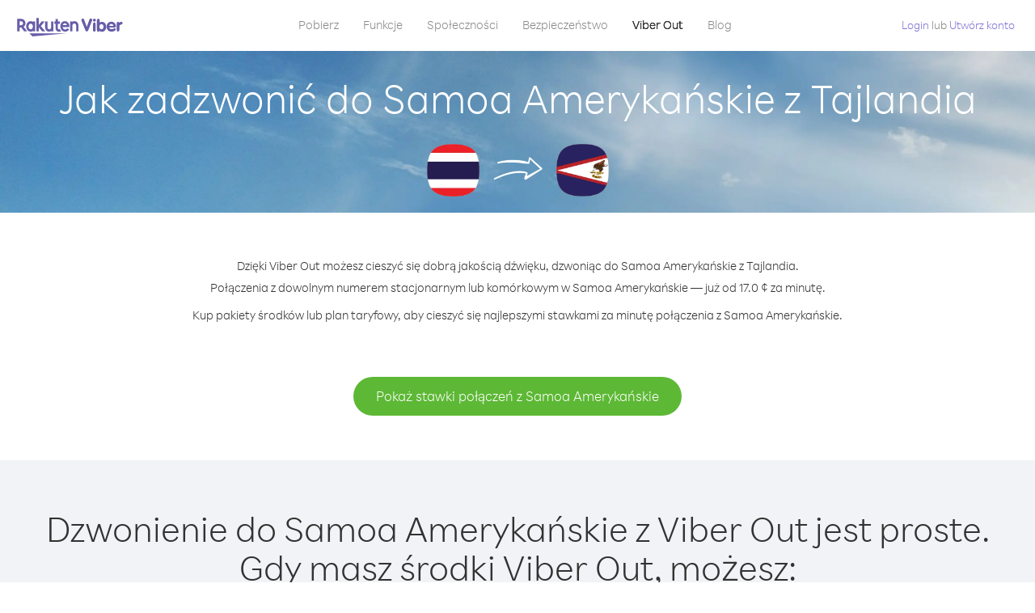

--- FILE ---
content_type: text/html; charset=UTF-8
request_url: https://account.viber.com/pl/how-to-call-american-samoa?from=thailand
body_size: 2342
content:
<!DOCTYPE html>
<html lang="pl">
    <head>
        <title>Jak zadzwonić do kraju Samoa Amerykańskie z kraju Tajlandia | Viber Out</title>
        <meta name="keywords" content="Aplikacja do prowadzenia rozmów, niskie stawki, tanie połączenia, dzwoń za granicę, połączenia międzynarodowe" />
        <meta name="description" content="Dowiedz się, jak zadzwonić do kraju Samoa Amerykańskie z kraju Tajlandia, korzystając z Viber. Dzwoń do znajomych lub rodziny na numery stacjonarne i komórkowe za pośrednictwem Viber. Zarejestruj się już dziś na Viber.com" />
        <meta http-equiv="Content-Type" content="text/html; charset=UTF-8" />
        <meta name="viewport" content="width=device-width, initial-scale=1, minimum-scale=1, maximum-scale=1, user-scalable=no" />
        <meta name="format-detection" content="telephone=no" />
        <meta name="msapplication-tap-highlight" content="no" />
        <link rel="icon" type="image/x-icon" href="/favicon.ico">
        <link rel="apple-touch-icon" href="/img/apple-touch-icon/touch-icon-iphone.png" />
        <link rel="apple-touch-icon" sizes="72x72" href="/img/apple-touch-icon/touch-icon-ipad.png" />
        <link rel="apple-touch-icon" sizes="114x114" href="/img/apple-touch-icon/touch-icon-iphone-retina.png" />
        <link rel="apple-touch-icon" sizes="144x144" href="/img/apple-touch-icon/touch-icon-ipad-retina.png" />
            <meta property="og:title" content="Jak zadzwonić do kraju Samoa Amerykańskie z kraju Tajlandia | Viber Out" />
    <meta property="og:description" content="Dowiedz się, jak zadzwonić do kraju Samoa Amerykańskie z kraju Tajlandia, korzystając z Viber. Dzwoń do znajomych lub rodziny na numery stacjonarne i komórkowe za pośrednictwem Viber. Zarejestruj się już dziś na Viber.com" />
    <meta property="og:url" content="https://account.viber.com/how-to-call-american-samoa?from=thailand" />
    <meta property="og:image" content="https://account.viber.com/img/splash.jpg" />

    <link rel="alternate" href="https://account.viber.com/how-to-call-american-samoa?from=thailand" hreflang="x-default" />
<link rel="alternate" href="https://account.viber.com/ar/how-to-call-american-samoa?from=thailand" hreflang="ar" />
<link rel="alternate" href="https://account.viber.com/en/how-to-call-american-samoa?from=thailand" hreflang="en" />
<link rel="alternate" href="https://account.viber.com/ja/how-to-call-american-samoa?from=thailand" hreflang="ja" />
<link rel="alternate" href="https://account.viber.com/es/how-to-call-american-samoa?from=thailand" hreflang="es" />
<link rel="alternate" href="https://account.viber.com/it/how-to-call-american-samoa?from=thailand" hreflang="it" />
<link rel="alternate" href="https://account.viber.com/zh/how-to-call-american-samoa?from=thailand" hreflang="zh" />
<link rel="alternate" href="https://account.viber.com/fr/how-to-call-american-samoa?from=thailand" hreflang="fr" />
<link rel="alternate" href="https://account.viber.com/de/how-to-call-american-samoa?from=thailand" hreflang="de" />
<link rel="alternate" href="https://account.viber.com/hu/how-to-call-american-samoa?from=thailand" hreflang="hu" />
<link rel="alternate" href="https://account.viber.com/pt/how-to-call-american-samoa?from=thailand" hreflang="pt" />
<link rel="alternate" href="https://account.viber.com/ru/how-to-call-american-samoa?from=thailand" hreflang="ru" />
<link rel="alternate" href="https://account.viber.com/be/how-to-call-american-samoa?from=thailand" hreflang="be" />
<link rel="alternate" href="https://account.viber.com/th/how-to-call-american-samoa?from=thailand" hreflang="th" />
<link rel="alternate" href="https://account.viber.com/vi/how-to-call-american-samoa?from=thailand" hreflang="vi" />
<link rel="alternate" href="https://account.viber.com/pl/how-to-call-american-samoa?from=thailand" hreflang="pl" />
<link rel="alternate" href="https://account.viber.com/ro/how-to-call-american-samoa?from=thailand" hreflang="ro" />
<link rel="alternate" href="https://account.viber.com/uk/how-to-call-american-samoa?from=thailand" hreflang="uk" />
<link rel="alternate" href="https://account.viber.com/cs/how-to-call-american-samoa?from=thailand" hreflang="cs" />
<link rel="alternate" href="https://account.viber.com/el/how-to-call-american-samoa?from=thailand" hreflang="el" />
<link rel="alternate" href="https://account.viber.com/hr/how-to-call-american-samoa?from=thailand" hreflang="hr" />
<link rel="alternate" href="https://account.viber.com/bg/how-to-call-american-samoa?from=thailand" hreflang="bg" />
<link rel="alternate" href="https://account.viber.com/no/how-to-call-american-samoa?from=thailand" hreflang="no" />
<link rel="alternate" href="https://account.viber.com/sv/how-to-call-american-samoa?from=thailand" hreflang="sv" />
<link rel="alternate" href="https://account.viber.com/my/how-to-call-american-samoa?from=thailand" hreflang="my" />
<link rel="alternate" href="https://account.viber.com/id/how-to-call-american-samoa?from=thailand" hreflang="id" />


        <!--[if lte IE 9]>
        <script type="text/javascript">
            window.location.replace('/browser-update/');
        </script>
        <![endif]-->
        <script type="text/javascript">
            if (navigator.userAgent.match('MSIE 10.0;')) {
                window.location.replace('/browser-update/');
            }
        </script>

    
<!-- Google Tag Manager -->
<script>(function(w,d,s,l,i){w[l]=w[l]||[];w[l].push({'gtm.start':
            new Date().getTime(),event:'gtm.js'});var f=d.getElementsByTagName(s)[0],
            j=d.createElement(s),dl=l!='dataLayer'?'&l='+l:'';j.async=true;j.src=
            'https://www.googletagmanager.com/gtm.js?id='+i+dl;f.parentNode.insertBefore(j,f);
    })(window,document,'script','dataLayer','GTM-5HCVGTP');</script>
<!-- End Google Tag Manager -->

    
    <link href="https://fonts.googleapis.com/css?family=Roboto:100,300,400,700&amp;subset=cyrillic,greek,vietnamese" rel="stylesheet">
    </head>
    <body class="">
        <noscript id="noscript">Dla uzyskania optymalnej jakości treści na Viber.com, włącz JavaScript.</noscript>

        <div id="page"></div>
        
<script>
    window.SERVER_VARIABLES = {"country_destination":{"code":"AS","prefix":"1","additional_prefixes":[],"vat":0,"excluding_vat":false,"name":"Samoa Ameryka\u0144skie"},"country_origin":{"code":"TH","prefix":"66","additional_prefixes":[],"vat":0,"excluding_vat":false,"name":"Tajlandia"},"destination_rate":"17.0 \u00a2","country_page_url":"\/pl\/call-american-samoa","env":"prod","languages":[{"code":"ar","name":"\u0627\u0644\u0644\u063a\u0629 \u0627\u0644\u0639\u0631\u0628\u064a\u0629","is_active":true,"is_active_client":true},{"code":"en","name":"English","is_active":true,"is_active_client":true},{"code":"ja","name":"\u65e5\u672c\u8a9e","is_active":true,"is_active_client":true},{"code":"es","name":"Espa\u00f1ol","is_active":true,"is_active_client":true},{"code":"it","name":"Italiano","is_active":true,"is_active_client":true},{"code":"zh","name":"\u7b80\u4f53\u4e2d\u6587","is_active":true,"is_active_client":true},{"code":"fr","name":"Fran\u00e7ais","is_active":true,"is_active_client":true},{"code":"de","name":"Deutsch","is_active":true,"is_active_client":true},{"code":"hu","name":"Magyar","is_active":true,"is_active_client":true},{"code":"pt","name":"Portugu\u00eas","is_active":true,"is_active_client":true},{"code":"ru","name":"\u0420\u0443\u0441\u0441\u043a\u0438\u0439","is_active":true,"is_active_client":true},{"code":"be","name":"\u0411\u0435\u043b\u0430\u0440\u0443\u0441\u043a\u0430\u044f","is_active":true,"is_active_client":true},{"code":"th","name":"\u0e20\u0e32\u0e29\u0e32\u0e44\u0e17\u0e22","is_active":true,"is_active_client":true},{"code":"vi","name":"Ti\u1ebfng Vi\u1ec7t","is_active":true,"is_active_client":true},{"code":"pl","name":"Polski","is_active":true,"is_active_client":true},{"code":"ro","name":"Rom\u00e2n\u0103","is_active":true,"is_active_client":true},{"code":"uk","name":"\u0423\u043a\u0440\u0430\u0457\u043d\u0441\u044c\u043a\u0430","is_active":true,"is_active_client":true},{"code":"cs","name":"\u010ce\u0161tina","is_active":true,"is_active_client":true},{"code":"el","name":"\u0395\u03bb\u03bb\u03b7\u03bd\u03b9\u03ba\u03ac","is_active":true,"is_active_client":true},{"code":"hr","name":"Hrvatski","is_active":true,"is_active_client":true},{"code":"bg","name":"\u0411\u044a\u043b\u0433\u0430\u0440\u0441\u043a\u0438","is_active":true,"is_active_client":true},{"code":"no","name":"Norsk","is_active":true,"is_active_client":true},{"code":"sv","name":"Svenska","is_active":true,"is_active_client":true},{"code":"my","name":"\u1019\u103c\u1014\u103a\u1019\u102c","is_active":true,"is_active_client":true},{"code":"id","name":"Bahasa Indonesia","is_active":true,"is_active_client":true}],"language":"pl","isClientLanguage":false,"isAuthenticated":false};
</script>

        
                    <link href="/dist/styles.495fce11622b6f2f03e6.css" media="screen" rel="stylesheet" type="text/css" />
        
            <script src="/dist/how-to-call.bundle.64825068fc4310f48587.js"></script>
    </body>
</html>


--- FILE ---
content_type: application/javascript
request_url: https://account.viber.com/dist/30.bundle.6fcfd1b3ed7eb26d64ef.js
body_size: 17908
content:
"use strict";(self.webpackChunk=self.webpackChunk||[]).push([[30],{80030:function(e,o,a){a.r(o),o.default={0:"Styczeń",1:"Luty",2:"Marzec",3:"Kwiecień",4:"Maj",5:"Czerwiec",6:"Lipiec",7:"Sierpień",8:"Wrzesień",9:"Październik",10:"Listopad",11:"Grudzień","Export to Excel":"Eksport do pliku Excel","Your Balance":"Twój stan konta","Learn more about Viber Out":"Dowiedz się więcej o Viber Out","Name(person)":"Nazwa","Please enter correct Email":"Wprowadź poprawny e-mail",Unknown:"Nieznany","Old Password:":"Stare hasło:","New Password:":"Nowe hasło:","Retype New Password:":"Potwórz nowe hasło:",To:"Do","Total Amount":"Suma",Date:"Data","Order #":"Zam. nr",Amount:"Kwota","No payment method":"Brak metody płatności","The password you entered is incorrect. Please try again.":"Wpisane hasło jest nieprawidłowe. Spróbuj ponownie.","Password must contain 6 to 20 characters.":"Hasło musi zawierać od 6 do 20 znaków.","Passwords can only contain Letters, Digits and special characters.":"Hasło może zawierać tylko litery, cyfry i znaki specjalne.","Passwords don't match.":"Hasła nie pasują do siebie.","Create Account":"Utwórz konto","Get Viber":"Pobierz Viber",Done:"Gotowe","The code you inserted is expired / wrong, try again":"Wprowadzony kod wygasł / jest nieprawidłowy. Spróbuj ponownie","Please enter a valid email.":"Wprowadź poprawny adres e-mail.",Continue:"Kontynuuj","Processing Payment":"Przetwarzanie płatności","Viber Logo":"Logo Viber","Viber Out":"Viber Out",Support:"Wsparcie","Terms & Policies":"Warunki i zasady","Please wait...":"Proszę czekać...","Forgot Password":"Nie pamiętasz hasła",Login:"Login","Too many wrong attempts.":"Zbyt wiele błędnych prób.","Get New Password":"Uzyskaj nowe hasło","Password must contain 6 to 20 characters":"Hasło musi zawierać od 6 do 20 znaków","Number should contain at least 6 characters":"Numer powinien składać się z co najmniej 6 znaków",Logout:"Wyloguj się",or:"lub",Rates:"Stawki","Our rates are low whether you're calling mobile or landline phones.":"Oferujemy atrakcyjne stawki{0} na połączenia do sieci komórkowych{0} i stacjonarnych.","Top destinations":"Najpopularniejsze miejsca","No results for:":"Brak wyników dla:","Country or phone number":"Kraj lub numer telefonu","Recheck your number or search by country.":"Sprawdź numer lub wyszukaj kraj.","/min":"/min","Rates at your location":"Stawki w Twojej lokalizacji","Enter country":"Wprowadź kraj","* All prices are excluding the country TAX":"* Ceny nie zawierają podatków lokalnych","* All prices are including the country VAT":"* Ceny zawierają lokalny podatek VAT ({0}%)","With Viber Out you can":"Z Viber Out możesz dzwonić na numery komórkowe i stacjonarne po korzystnych cenach","Invalid number. Please recheck your number or search again by country.":"Nieprawidłowy numer. Sprawdź numer lub wyszukaj kraj.","Your phone number or password was incorrect. Please try again.":"Wpisany numer telefonu lub hasło są nieprawidłowe. Spróbuj ponownie.","Do not have Viber?":"Nie masz aplikacji Viber? ","Download now":"Pobierz teraz","Invalid captcha response":"Nieprawidłowa odpowiedź captcha","* Rates are displayed in":"* Stawki podawane są w {0}","Please enter a valid password.":"Wprowadź poprawne hasło.","Something went wrong, please enter your phone number again.":"Wystąpił problem, wprowadź ponownie swój numer telefonu.","Get Started (title)":"Wprowadzenie","Proceed to checkout (button)":"Przejdź do kasy","Have you heard about Viber Out?":"Czy wiesz już o Viber Out?","Check out our new low cost rates for landlines and mobile phones":"Sprawdź nasze niskie stawki za połączenia stacjonarne i komórkowe","Viber Out lets you make low cost phone calls to mobile and landlines, even if they're not on Viber!":"Dzięki Viber Out możesz wykonywać tanie połączenia na telefony komórkowe i stacjonarne nawet tych osób, które nie mają aplikacji Viber!","Try now":"Wypróbuj teraz","Per minute":"Za minutę",Yes:"Tak",No:"Nie","What is Viber Out?":"Czym jest Viber Out?","Viber Out rates":"Taryfy Viber Out","More rates":"Więcej stawek","Buy Credit":"Doładuj konto",From:"Od","View all":"Wyświetl wszystkie","Buy Viber Credit":"Doładuj konto Viber","Show more":"Pokaż więcej","An error occurred while processing your payment, therefore your payment failed.":"Podczas przetwarzania płatności wystąpił błąd, dlatego płatność nie powiodła się.","Why did an error occur?":"Dlaczego wystąpił błąd?","The information that you entered is incorrect. Make sure you have the correct information and try again.":"Wpisana informacja jest niepoprawna.{0}Upewnij się, że wpisujesz poprawną informację i spróbuj ponownie.","You don’t have enough funds available on your card.":"Nie masz wystarczającej liczby środków na karcie.","Visit our support site for more options.":"Odwiedź {0}, aby sprawdzić więcej opcji.","support site":"stronę wsparcia technicznego","Try again":"Spróbuj ponownie",Buy:"Kup",support:"wsparcie","In-app purchase is not available":"Zakupy w aplikacji nie są niedostępne","To purchase Viber credit":"Aby kupić środki Viber, ",Call:"Połączenie",min:"min","Server error":"Błąd serwera","The server was unable to complete your request. Please try again later.":"Serwer nie mógł wykonać żądania. Spróbuj ponownie później.","We didn’t create this page yet :-)":"Jeszcze nie stworzyliśmy tej strony :-)",home:"strona główna","Until we do, feel free to visit our <home> or <support> pages":"Zanim to zrobimy, odwiedź nasze strony {0} lub {1}","Learn more":"Więcej","Something went wrong":"Wystąpił problem","Please try again later or contact our <support>":"Spróbuj ponownie później lub skontaktuj się z naszym {0}","More Countries":"Więcej krajów","No calls":"Brak połączeń","No Credit":"Brak środków","Rate (min)":"Stawka (za min)","Duration (min)":"Czas trwania (w min)","The history is not available at the moment. Please try again later.":"Historia jest obecnie niedostępna. Spróbuj ponownie później.",Item:"Element","No payments":"Brak płatności",ID:"IDENTYFIKATOR","Payment Method":"Metoda płatności","More Rates":"Więcej stawek","Checkout with":"Zapłać:","click here":"kliknij tutaj","Pay with mobile":"Zapłać przez telefon komórkowy","Try Viber Out (button)":"Wypróbuj Viber Out","Please try again later or contact our <support link>":"Spróbuj ponownie później lub skontaktuj się z naszym <a{0}>działem wsparcia</a>","You just tried to call using Viber Out.":"To była próba połączenia za pomocą Viber Out.","Viber Out helps you save money on calls to mobile and landline numbers that are not on Viber.":"Viber Out pomaga Ci zaoszczędzić na połączeniach z numerami komórkowymi i stacjonarnymi, które nie korzystają z Viber.","Call <country> now for as low as with Viber Out credit.":"Zadzwoń do {0} za jedyne {1}, korzystając ze środków Viber Out.","You don't have any active plans at the moment. You can still call using Viber Out credit.":"Obecnie nie masz żadnych aktywnych planów. Możesz jednak dzwonić, korzystając ze środków Viber Out.","Call <destination>":"Zadzwoń do {0}",FREE:"GRATIS",Name:"Nazwa",Price:"Cena","Expires on (date)":"Wygasa","Available Destinations":"Dostępne miejsca","More Destinations":"Więcej miejsc","<number_of_days> day(s)":"Liczba dni: {0}","You Saved":"Zapisano","By using this calling plan":"Użyj tego planu taryfowego",Calls:"Połączenia",Payments:"Płatności","Your Order":"Twoje zamówienie","MM/YY(placeholder)":"MM/YY","Card number":"Numer karty","Security code":"Kod bezpieczeństwa",Email:"E-mail",Address:"Adres",City:"Miasto","Zip code":"Kod pocztowy",Country:"Kraj","Full name":"Imię i nazwisko","Email address":"Adres e-mail","Enter address":"Wprowadź adres","Enter city":"Wprowadź miasto","Enter zip code":"Wprowadź kod pocztowy","Choose country":"Wybierz kraj","Name is too long":"Nazwa jest zbyt długa","Invalid card number":"Nieprawidłowy numer karty","Invalid CVC":"Nieprawidłowy kod CVC","Invalid expiration date":"Nieprawidłowa data wygaśnięcia","Get <minutes> min for <cost>":"Zdobądź {0} min za {1}","Save <money_saving>":"Zaoszczędź {0}","More Plans":"Więcej planów","Buy now":"Kup teraz",Minutes:"Min","Valid for 1 year":"Ważność: 1 rok","Your Active Calling Plans":"Aktywne plany taryfowe","<min_left> min left":"Pozostało {0} min",Status:"Status","<plan_min> min total":"Łącznie {0} min","Enter your coupon code to redeem it":"Wprowadź kod kuponu, aby go zrealizować","Your coupon code":"Twój kod kuponu","Scan QR":"Skanuj kod QR","Invalid Coupon Code":"Nieprawidłowy kod kuponu","<credit amount> Credit":"Środki {0}","<plan amount> Credit":"Plan {0}","Subject to Terms of use":'Podlega <a href="{0}">Warunkom korzystania</a>',"Coupon redeem error message":"Niestety! Nie możemy dodać tego kuponu do Twojego konta. Kupon wygasł lub został zrealizowany.",OK:"OK","Coupon Unavailable page title":"Cieszymy się, że interesuje Cię ta niesamowita oferta!","Coupon Unavailable page description":"Aby zrealizować kupon, otwórz link na urządzeniu mobilnym z najnowszą wersją Viber.","Coupon Unavailable mobile page title":"Dzieli Cię tylko 1 krok od realizacji kuponu Viber Out","Coupon Unavailable mobile page description":"Aby zrealizować kupon, musisz posiadać najnowszą wersję aplikacji Viber. Zrealizuj kod, naciskając przycisk poniżej lub wprowadź kod ręcznie z poziomu ekranu Viber Out.","Have Viber? Scan coupon":"Masz Viber? Zeskanuj kupon.","Get Viber Now(link)":"Pobierz Viber","Get Coupon(button)":"Zdobądź kupon","Get Viber(button)":"Pobierz Viber","Coupon code: (code)":"Kod kuponu: {0}","Redeem failed(title)":"Realizacja nie powiodła się","Redeem failed(text)":'Nie udało nam się otworzyć kuponu w Twojej aplikacji Viber. Zeskanuj kod, korzystając ze skanera kodów QR aplikacji Viber (z poziomu ekranu "Więcej").',"Valid for":"Ważność:","Secure Payment by <company>":"Bezpieczna płatność:","Remove(link)":"Usuń","Enter Card Details":"Wprowadź dane karty","American Express (card name)":"American Express","3 digits on the back of your credit card":"3 cyfry na odwrocie karty kredytowej","4 digits on the front of your credit card":"4 cyfry z przodu karty kredytowej","Enter the ZIP/Postal code for your credit card's billing address":"Wprowadź kod pocztowy adresu rozliczeniowego karty kredytowej","Your Card Details":"Dane Twojej karty","Enter Your Details":"Wprowadź swoje dane","Name on card":"Nazwisko na karcie","Payment Failed (short title)":"Płatność nie powiodła się","We're sorry, your payment has been declined. Please contact your bank or use another card.":"Przykro nam, Twoja płatność została odrzucona. Skontaktuj się z bankiem lub użyj innej karty.","Something went wrong during the payment process. Please try again or choose another payment option.":"Wystąpił problem podczas przetwarzania płatności. Spróbuj ponownie lub wybierz inną metodę płatności.","Expiry date":"Data wygaśnięcia",Blog:"Blog","What country do you want to call?":"Do jakiego kraju chcesz zadzwonić?","With Viber Out you can reach anyone, even if they don't have Viber.":"Dzięki Viber Out możesz być w kontakcie ze wszystkimi, nawet jeśli nie mają Viber.","How does it work?":"Jak to działa?","Download and open Viber":"Pobierz i otwórz Viber","Buy credit or a calling plan":"Kup środki lub plan taryfowy","Buy pay-as-you go credit or save money with a calling plan to your favorite destination":"Kup środki do bieżącego wykorzystania lub oszczędzaj pieniądze dzięki planowi taryfowemu na połączenia z Twoim ulubionym kierunkiem","Start calling":"Zacznij rozmawiać","Dial any number or just choose the Viber Out option on your friend's info screen":"Wybierz dowolny numer lub po prostu skorzystaj z opcji Viber Out na ekranie danych znajomego","Do not have Viber yet?":"Nie masz jeszcze aplikacji Viber?","Why should I use Viber Out?":"Po co korzystać z Viber Out?","Why use description":"Nie przegap okazji, aby porozmawiać ze znajomymi, rodziną, współpracownikami czy kimkolwiek innym, tylko dlatego, że połączenia są za drogie!","Viber is connected to your phone book. Reach your contacts instantly!":"Połączono Viber z Twoją książką telefoniczną. Dzwoń od razu!","High quality sounds ensures that your calls are crystal clear!":"Wysokiej jakości dźwięk zapewnia krystaliczną czystość rozmowy!","Save money with our low rates and call literally anywhere":"Oszczędzaj pieniądze dzięki niskim stawkom i dzwoń dosłownie wszędzie","Watch Video (button)":"Obejrzyj film","Unlimited (calling plan)":"Bez ograniczeń","Get Unlimited min for <price>":"Odbierz nielimitowane minuty za {0}","from <rate>":"od {0}","for free":"za darmo","No commitment, No connection fee":"Bez zobowiązań, bez opłat za nawiązanie połączenia","Pre-paid packages to get you started":"Na początek: pakiety przedpłacone","Buy Viber Out credit to call any number in the world even if they don't have Viber":"Kup środki Viber Out, aby dzwonić do wszystkich na świecie, nawet jeśli nie mają Viber","Buy Now (button)":"Kup teraz","Never run out of credit":"Nigdy nie zabraknie Ci środków","Would you like to automatically add <money amount> to your account when your balance drops below <money amount>?":"Czy chcesz automatycznie dodawać {0} do Twojego konta, gdy wartość środków spadnie poniżej {1}?","No thanks (button)":"Nie, dziękuję","Please don't show me this again":"Nie pokazuj tego ponownie","Rates for calling <destination>":"Stawki połączeń z {0}","More Rates (link)":"Więcej stawek","Less Rates (link)":"Niższe stawki","Free (product)":"Bezpłatne","Call any destination(title)":"Zadzwoń w dowolne miejsce","Browse low rates to literally every destination on the planet!":"Poznaj niskie stawki połączeń dosłownie z każdym miejscem na świecie!","30-day plan (title)":"Plan 30-dniowy","<minutes amount> min":"{0} min","View destinations (link)":"Pokaż miejsca","One-time payment":"Płatność jednorazowa","Use within <cycle> days":"Wykorzystaj w ciągu {0} dni","Call mobile and landline":"Dzwoń na telefony komórkowe i stacjonarne","Call mobile":"Dzwoń na telefony komórkowe","Call landline":"Dzwoń na telefony stacjonarne","Monthly subscription renewal":"Odnowienie miesięcznego abonamentu","Cancel anytime!":"Anuluj w dowolnej chwili!","Monthly Subscription plan (title)":"Abonament miesięczny","What is a 30-day calling plan (description)":"30-dniowy plan taryfowy umożliwia wykonywanie połączeń międzynarodowych do wybranego miejsca przez okres 30 dni w niskich stawkach Viber.","Ideal for:":"Idealne rozwiązanie:","Available destinations (title)":"Dostępne miejsca","Credit plan (title)":"Plan taryfowy","Call anywhere (title)":"Dzwoń gdziekolwiek","Get <amount> Extra (short title)":"Zdobądź {0} ekstra","View rates":"Pokaż stawki","Pay as you go":"Płać za bieżące zużycie","Low international calling rates":"Niskie stawki za połączenia międzynarodowe","What is credit plan?":"Czym jest plan taryfowy?","What is credit plan? (description)":"Gdy kupisz dowolną ilość środków, zostaną one dodane do Twojego konta Viber Out. Korzystając ze środków, możesz dzwonić na dowolny numer na świecie w niskich stawkach Viber.","How do credits work?":"Jak korzystać ze środków?","How do credits work? (description)":"Gdy masz środki Viber Out, możesz je zużyć na połączenia z dowolnym miejscem, dopóki środki nie wyczerpią się. Jeśli chcesz wykonać więcej połączeń, po prostu dodaj więcej środków!","Credit plan ideal for (description)":"Jeśli zamierzasz wykonywać połączenia międzynarodowe nieregularnie, wybierz plan taryfowy. Nie masz żadnych zobowiązań — po prostu zasilasz konto środkami, gdy potrzebujesz więcej czasu na rozmowy. Ten plan obejmuje wszystkie miejsca na świecie!","What is the monthly subscription plan?":"Czym jest plan miesięcznego abonamentu?","Monthly plan (description)":"Plan miesięcznego abonamentu daje Ci elastyczność: możesz wykonywać połączenia międzynarodowe na telefony stacjonarne i komórkowe w niskich stawkach przez okres jednego miesiąca, bez potrzeby odnawiania planu. Dzięki planowi miesięcznego abonamentu możesz zaoszczędzić na wykonywanych połączeniach.","Can I cancel my subscription?":"Czy mogę anulować abonament?","Yes, you can cancel your subscription at any time.":"Tak, możesz anulować abonament w dowolnym momencie.","Ideal for monthly (description)":"Jeśli wykonujesz lub zamierzasz wykonywać połączenia regularnie do określonego miejsca, to jest plan dla Ciebie. Możesz wybrać plan nielimitowanych połączeń albo pakiet minut i oszczędzać dzięki niskim stawkom Viber.","Worth ~<max_min> min to call <country_name> landline":"Warte <strong>~{0} min</strong> na połączenia stacjonarne do kraju {1}","Worth ~<max_min> min to call <country_name> mobile":"Warte <strong>~{0} min</strong> na połączenia komórkowe do kraju {1}","Save <money_saving>%":"Oszczędź {0}%","Choose your favorite calling option":"Wybierz ulubioną opcję połączeń","Expires on:":"Wygasa w dniu:","MY ACCOUNT (title)":"MOJE KONTO","ACCOUNT (section)":"KONTO","ACTIVITY (section)":"AKTYWNOŚĆ","SETTINGS (section)":"USTAWIENIA","Overview (section)":"Informacje ogólne","Calling plans (section)":"Plany taryfowe","Credit (section)":"Środki","Personal info (section)":"Dane osobowe","Password & security (section)":"Hasło i bezpieczeństwo","Payment settings (section)":"Ustawienia płatności","My calling options (title)":"Moje opcje połączeń","You have frozen credit!":"Masz zamrożone środki!","Un-freeze (link)":"Odblokuj","<num_active_plans> plans":"Plany {0}","<plans_number> plans":"{0} plan|{0} plany|{0} planów","View plans (link)":"Pokaż plany","Buy Plan (button)":"Kup plan","Monthly subscription":"Miesięczny abonament","No plans":"Brak planów","Recent calls":"Ostatnie połączenia","More destinations":"Więcej miejsc","Renews date: <renew_date>":"Data odnowienia: {0}","Cancel plan (button)":"Anuluj plan","Reactivate plan (button)":"Aktywuj ten sam plan","This plan was canceled":"Ten plan anulowano","No monthly plans (title)":"Oszczędzaj na wykonywanych połączeniach dzięki planowi miesięcznego abonamentu.","My credit":"Moje środki","My frozen credit (title)":"Moje zamrożone środki","You have frozen credit.":"Masz zamrożone środki.","Pre-paid packages (title)":"Pakiety przedpłacone","Prepaid packs title":"Kup środki Viber Out i dzwoń do wszystkich na świecie w niskich stawkach Viber.","Payment history":"Historia płatności","Calls history":"Historia połączeń","Personal info":"Dane osobowe","Old password":"Stare hasło","New password":"Nowe hasło","Retype new password":"Potwórz nowe hasło","Save (button)":"Zapisz","Profile picture":"Zdjęcie profilowe","Phone number":"Numer telefonu","Renew automatically when balance falls below <amount>":"Odnów automatycznie, kiedy stan środków spadnie poniżej {0}","All calls history":"Historia wszystkich połączeń","Confirm your purchase":"Potwierdź zakup","<cost> Viber Credit":"Środki na koncie Viber {0}","<plan_display_name> - Monthly subscription plan":"Plan miesięcznego abonamentu {0}","Amount: <price>":"Kwota: {0}","Continue with <cc_name>":"Kontynuuj z {0}","Change credit card (link)":"Zmień kartę kredytową","Cancel (button)":"Anuluj","Select another method":"Wybierz inną metodę","Thank you for your purchase!":"Dziękujemy za zakup!",'"<plan_display_name>" subscription plan was added successfully to your account':'Plan subskrypcji "{0}" został pomyślnie dodany do Twojego konta',"Check my balance (button)":"Sprawdź stan konta","Download Viber now to get started":"Pobierz Viber, aby rozpocząć","Payment failed!":"Płatność nie powiodła się!","Payment failed! (title)":"Twoja karta kredytowa nie została obciążona tą transakcją. Aby kontynuować zapłatę, kliknij ‘Spróbuj ponownie’ i wpisz swoje dane, lub wybierz inną metodę płatności.","Already have a Viber Out account? Log in":'Masz już konto Viber Out? <a href="{0}">Zaloguj się</a>',"Enter your phone number to get started":"Wprowadź swój numer telefonu, aby rozpocząć","Enter your Viber phone number":"Wprowadź numer telefonu Viber","A code was sent to your phone via Viber message. Please open your Viber and enter the code below:":"Na Twój telefon został wysłany kod w wiadomości Viber.<br><span>Otwórz aplikację i wprowadź poniżej otrzymany kod:</span>","A code was sent to your phone via SMS. Please enter it below:":"Na Twój telefon został wysłany kod w wiadomości SMS.<br><span> Wprowadź poniżej otrzymany kod:</span>","Resend code (link)":"Wyślij kod ponownie","You have exceeded the maximum amount of code entry attempts. Please contact support":'Przekroczono maksymalną liczbę prób wprowadzenia kodu. Skontaktuj się z <a href="{0}">pomocą techniczną</a>',"Activate via Voice Call (link)":"Aktywuj przez połączenie głosowe","Back (button)":"Wróć","Enter email (label)":"Wprowadź e-mail","Enter password (label)":"Wprowadź hasło","Retype password (label)":"Potwórz hasło","Remember me (label)":"Zapamiętaj mnie","Send me updates about new features, products and offers from Viber, its affiliates and third party partners.":"Wysyłaj mi aktualizacje o nowych funkcjach, produktach i ofertach od firmy Viber, jej oddziałów i partnerów biznesowych.","Select this option to receive unique offers just for you!":"Wybierz tę opcję, aby otrzymywać wyjątkowe oferty przeznaczone tylko dla Ciebie!","Log In (title)":"Zaloguj się","New to Viber Out? Create Account":'Nowy użytkownik Viber Out? <a href="{0}">Utwórz konto</a>',"Forgot password? (link)":"Nie pamiętasz hasła?","Log in (button)":"Zaloguj się","Reset your password (title)":"Zresetuj hasło","Total: <cost>":"Łącznie:","Weak (pass)":"Słabe","Medium (pass)":"Średnie","Strong (pass)":"Mocne","Login invalid phone error":"Wprowadzony numer jest nieprawidłowy. Sprawdź numer i spróbuj ponownie.","30-day plans (title)":"Plany 30-dniowe","Monthly subscription plans (title)":"Miesięczne plany subskrypcji","Search for Rates (short button title)":"Szukaj stawek","How to call <destination_name>":"Jak zadzwonić do kraju {0}","No matter where you are, with Viber Out you can make quality calls to <destination_name>.":"Nieważne, gdzie jesteś — dzięki Viber Out możesz cieszyć się dobrą jakością dźwięku, dzwoniąc do {0}.","Call any number in <destination_name> - landline or mobile! - starting from only <lowest_rate> per minute.":"Połączenia z dowolnym numerem stacjonarnym lub komórkowym w {0} — już od {1} za minutę.","Buy credit packages or a calling plan to get the best rates per minute to <destination_name>.":"Kup pakiety środków lub plan taryfowy, aby cieszyć się najlepszymi stawkami za minutę połączenia z {0}.","View Rates to <destination_name> (button)":"Pokaż stawki połączeń z {0}","View Rates (button)":"Pokaż stawki","Calling <destination_name> with Viber Out is easy.":"Dzwonienie do {0} z Viber Out jest proste.","Once you have Viber Out credits, you can:":"Gdy masz środki Viber Out, możesz:","Dial the number from the Viber dial pad.":"Wybrać numer z klawiatury wybierania Viber.","To call <destination_name> from abroad, dial as follows:":"Aby zadzwonić do {0} z zagranicy, wybierz następujący numer:","Select the contact in Viber and call from their info screen":"Wybrać kontakt w aplikacji Viber i zadzwonić do kontaktu z poziomu jego ekranu danych",'Select "Viber Out Call" from the conversation header':"Wybrać „Połączenie Viber Out” w nagłówku rozmowy","Local Number":"numer lokalny","Tips for calling <destination_name> from abroad":"Wskazówki dotyczące dzwonienia do {0} z zagranicy","Viber Out gives you more call time for less money. Choose from one of our flexible, low-rate calling options:":"Viber Out to więcej minut połączeń za mniejsze pieniądze. Wybierz jeden z naszych elastycznych, tanich planów taryfowych:","Credit packages":"Pakiety środków","Credit package (description)":"Gdy kupisz dowolną ilość środków, zostaną one dodane do Twojego konta Viber Out. Korzystając ze środków, możesz dzwonić na dowolny numer na świecie w niskich stawkach Viber.","30-day calling plans (title)":"30-dniowe plany taryfowe","Monthly subscription plans (description)":"Plan miesięcznego abonamentu daje Ci elastyczność: możesz wykonywać połączenia międzynarodowe na telefony stacjonarne i komórkowe w niskich stawkach, bez potrzeby odnawiania planu. Dzięki planowi miesięcznego abonamentu możesz zaoszczędzić na wykonywanych połączeniach","Search for More Destinations (button)":"Szukaj więcej miejsc","How to call <country_origin> from <destination_name>":"Jak zadzwonić do {0} z {1}","With Viber Out you can make quality calls to <destination_name> from <country_origin>.":"Dzięki Viber Out możesz cieszyć się dobrą jakością dźwięku, dzwoniąc do {0} z {1}.","To call <destination_name> from <country_origin>, dial as follows:":"Aby zadzwonić do {0} z {1}, wybierz następujący numer:","Tips for calling <destination_name> from <country_origin>":"Wskazówki dotyczące dzwonienia do {0} z {1}","Discover our low calling rates for any destination of your choice":"Poznaj nasze niskie stawki za połączenia z dowolnym miejscem","Rates starting from":"Stawki już od","Rates from (small title)":"Stawki od","You already own this plan.":"Już korzystasz z tego planu.","Please select another plan or credit.":"Wybierz inny plan lub środki.","View Options (button)":"Pokaż opcje","Suggested plans header description":"Wybierz plan, aby zaoszczędzić jeszcze więcej, dzwoniąc do ulubionego miejsca.","You can cancel at any time!":"Możesz anulować go w dowolnym momencie!","Save up to <amount> (label)":"Zaoszczędź nawet","By using this plan":"Użyj tego planu","Renews every (label)":"Odnawia się co","Renewal date (label)":"Data odnowienia","Manage Plan (button)":"Zarządzaj planem","Cancel Plan (button)":"Anuluj plan","Cancel Plan (title)":"Anuluj plan","Calling plan cancel description":"W dniu odnowienia nie poniesiesz opłaty. Możesz nadal korzystać z planu do tego czasu. Ten plan wygaśnie w dniu {0}.","Calling plan cancel description 2":"Czy na pewno chcesz anulować ten plan?","You have cancelled this plan.":"Anulowałeś(-aś) ten plan.","This plan will expire on <renew_date>":"Ten plan wygaśnie w dniu {0}","Reactivate Plan (button)":"Aktywuj ten sam plan","No Plans description":"Obecnie brak dostępnych planów. Sprawdź inne opcje.","Subscription plan (title)":"Plan abonamentowy","price per cycle (short)":"{0}/{1}","price per cycle (wide)":"{0} / {1}","Get <price> free":"Zdobądź {0} za darmo","Account Apple plan purchase error title":"Ten plan został kupiony za pośrednictwem konta Apple. Zaloguj się do konta Apple, aby anulować plan.","Account Android plan purchase error title":"Ten plan zakupiono za pośrednictwem konta Google. Zaloguj się do konta Google Play, aby anulować plan.","Cancel anytime (title)":"Anuluj w dowolnej chwili","Features (menu item)":"Funkcje","Security (menu item)":"Bezpieczeństwo","Company (footer column)":"Firma","Brand Center (footer link)":"Centrum marek","Careers (footer link)":"Praca","Privacy Policy (footer link)":"Polityka prywatności","Download (footer column)":"Pobierz","About Viber (footer link)":"Informacje o Viber","Choose your country (title)":"Wybierz kraj","Phone number (progress bar title)":"Numer telefonu","Verification (progress bar title)":"Weryfikacja","Payment (progress bar title)":"Płatność","Checkout subscription notice":"Nie martw się, możesz anulować abonament w dowolnym momencie.","Get <amount> bonus credit for FREE":"Zdobądź {0} w bonusowych środkach ZA DARMO","<amount> + <free amount> FREE":"{0} <span>+ {1} ZA DARMO</span>","Make calls to any number":"Wykonuj połączenia na dowolne numery","Credit <credit>":"Środki {0}","Total cost <price>":"Całkowity koszt {0}","Enter your phone number so we can identify your Viber Out account":"Wprowadź swój numer telefonu, abyśmy mogli zidentyfikować Twoje konto Viber Out","Unlimited minutes (title)":"Minuty bez limitu","<minutes> minutes":"{0} minut","Landlines (plan type)":"Numery stacjonarne","Mobiles (plan type)":"Numery komórkowe","Landlines, Mobiles (plan types)":"Numery stacjonarne, numery komórkowe","No commitment. Cancel anytime.":"Bez zobowiązań. Możesz zrezygnować w dowolnym momencie.","<money_saving>% savings compared to standard Viber Out rates":"<span>{0}% oszczędności</span> w porównaniu do stawek Viber Out","Ios subscription paragraph 1":"Ten plan taryfowy to pakiet minut do wykorzystania na połączenia do konkretnego kraju. Abonament będzie przedłużać się automatycznie, o ile nie wyłączysz automatycznego przedłużenia na co najmniej 24 godziny przed końcem bieżącego okresu abonamentowego.","Ios subscription paragraph 2":"Płatność zostanie dokonana z Twojego konta iTunes po potwierdzeniu zakupu. Twoje konto zostanie obciążone kwotą przedłużenia w ostatnim dniu obowiązywania bieżącego abonamentu.","Ios subscription paragraph 3":"Możesz zarządzać swoim abonamentem z poziomu ustawień konta Apple ID, wybierając opcję automatycznego przedłużenia lub wyłączając ją w dowolnym momencie po dokonaniu zakupu.","Ios subscription paragraph 4":'*Z wyjątkiem numerów specjalnych, premium i bez prefiksu kierunkowego. Zastosowanie mają <a href="{0}">zasady właściwego użytkowania</a>.',"Terms and conditions (link)":"Warunki i zasady","Privacy policy (link)":"Polityka prywatności","Subscription details (title)":"Informacje dotyczące abonamentu","What is VO paragraph 1":"Viber Out to usługa voice-over IP (VoIP) umożliwiająca <mark>tanie połączenia z dowolnym numerem w kraju i za granicą!</mark>","What is VO paragraph 2":"Dzwoń na numery <mark>stacjonarne i komórkowe</mark>, miejscowe i zamiejscowe; dzwoń nawet do osób, które nie korzystają z Viber. Po prostu kup środki on-line po niższej cenie i ciesz się przedpłaconymi i niemal nieograniczonymi połączeniami na numery stacjonarne i komórkowe w kraju i za granicą.","What is VO paragraph 3":"Viber Out to idealne rozwiązanie — i do codziennych rozmów, i do dyskusji biznesowych. To niskie stawki będące alternatywą dla drogich połączeń oferowanych przez operatorów. Ciesz się <mark>najlepszą jakością dźwięku Viber Out</mark> na urządzeniach mobilnych, komputerach PC i Mac. Ciesz się najlepszą usługą połączeń on-line!","Calling abroad?":"Dzwonisz za granicę?","Unlimited description":'Z wyjątkiem numerów specjalnych, premium i bez prefiksu kierunkowego. Plany oferujące nielimitowane minuty podlegają <a href="{0}">zasadom właściwego użytkowania</a>.',"International calling cards":"Połączenia międzynarodowe na kartę","Viber Outs prepaid calling cards let you reach anyone, even if they dont have Viber.":"Dzięki przedpłaconym kartom telefonicznym Viber Out dodzwonisz się do każdego, nawet jeśli nie ma aplikacji Viber.","Purchase credit with no hidden fees.":"Kup środki. Bez ukrytych opłat.","Choose the best calling plan suited for your needs.":"Wybierz najlepszy plan taryfowy dopasowany do Twoich potrzeb.","Make calls to any landline or mobile number in the world!":"Wykonuj połączenia na dowolne numery stacjonarne i komórkowe na całym świecie!","<country name> Calling Cards":"{0} - karty telefoniczne","Pre-paid <country name> phone cards to get you started":"Skorzystaj z przedpłaconych kart na połączenia z krajem {0}","Buy a Viber Out international calling card to call any landline or mobile number in the world.":"Kup kartę Viber Out na połączenia międzynarodowe, aby dzwonić na dowolne numery stacjonarne i komórkowe na całym świecie.","World Credit(short title)":"Cały świat - środki","Most popular(short title)":"Najpopularniejsze","<min> mins*":"{0} min*","Unlimited mins*":"Minuty bez limitu*","Unlimited mins":"Minuty bez limitu","Subscription(short title)":"Abonament","Choose a country (short title)":"Wybierz kraj","How To Call Abroad - <line break>International Calling":"Jak dzwonić za granicę: {0}połączenia międzynarodowe","How to call widget (title)":"Jak nawiązywać połączenia międzynarodowe?","How to call widget (description)":"Po prostu wybierz kraj, do którego chcesz zadzwonić. Podamy Ci numer kierunkowy. Wybieranie numeru telefonu dokończysz na klawiaturze Viber.","How to call widget (tip text)":"Wybierz żądany numer na klawiaturze Viber. Aby zadzwonić do kraju{0}, na klawiaturze Viber wybierz: {1} oraz numer lokalny.","Calling to (label)":"Połączenie z krajem","How to call widget (bottom title)":"Połączenia międzynarodowe: proste i tanie dzięki Viber Out!","How to call widget (bottom description 1)":"Dzięki Viber Out możesz dzwonić wszędzie i pod dowolny numer (stacjonarny lub komórkowy) i cieszyć się jakością dźwięku!","How to call widget (bottom description 2)":"Kup pakiety środków lub plan taryfowy, aby skorzystać z najlepszych stawek za minutę.","How to call tips (title)":"Tanie połączenia międzynarodowe - porady","Monthly Subscription Plan (title)":"Abonament miesięczny","<num of minutes> min*":"{0} min*","Unlimited min*":"Minuty bez limitu*","Use within <formatted cycle>":"Wykorzystaj w ciągu {0}","Redeem coupon by <date>":"Zrealizuj kupon do {0}","Welcome offer (title)":"Oferta powitalna","Get <cycle> for <price> (button)":"{0} za {1}","Get <cycle> for FREE (button)":"{0} za DARMO","<price per cycle>. Cancel anytime (title)":"Później {0}. Anuluj w dowolnej chwili","Countries(short link)":"Kraje","Available countries / regions(title)":"Dostępne kraje / regiony","Call mobile in:(sub-title)":"Dzwoń na telefony komórkowe w:","Call landline in:(sub-title)":"Dzwoń na telefony stacjonarne w:","Call mobile and landline in:(sub-title)":"Dzwoń na telefony komórkowe i stacjonarne w:","The credit was added successfully to your account":"Środki pomyślnie dodano do Twojego konta","Make International Calls to Anyone":"Wykonuj połączenia międzynarodowe do dowolnej osoby na świecie","Why Viber Out?":"Dlaczego warto wybrać Viber Out?","High Quality (title)":"Wysoka jakość","Make crystal clear calls. (subtitle)":"Wykonuj połączenia bez żadnych zakłóceń.","Affordable (title)":"Przystępna cena","Call literally anywhere at low rates. (subtitle)":"Dzwoń dosłownie wszędzie, korzystając z niskich stawek połączeń.","Simple (title)":"Prostota","Reach people and businesses instantly! (subtitle)":"Zyskaj możliwość natychmiastowego kontaktu z osobami i firmami!","Our new offers (title)":"Nasze nowe oferty","Make <num of minutes> Worldwide Calls (title)":"Wykonuj {0} połączenia na całym świecie","<num of countries> countries for <price for cycle> (subtitle)":"{0} krajów za <strong>{1}</strong>","Call World (title)":"Dzwoń do całego świata","<min> mins":"{0} min","Worldwide calls, one amazing price!":"Połączenia z licznymi krajami na całym świecie w jednej, wspaniałej cenie!","Available on Android, iOS and Desktop":"Aplikacja dostępna dla urządzeń z systemem Android, iOS i komputerów stacjonarnych","Call Anyone You Want":"Dzwoń do kogo chcesz","Get Your Coupon (button)":"Zdobądź kupon","Reach anyone in the world with Viber Out":"Połącz się z dowolną osobą na świecie, używając Viber Out","Now you can also use Viber to call people on their mobile and landline phones.":"Teraz dzięki Viber możesz dzwonić do wszystkich na komórki i telefony stacjonarne.","Coupon added! (label)":"Dodano kupon!","Regular price":"Cena standardowa","Starting <date>":"Od {0}","For the first <cycle>":"Za pierwszy {0}","Make Unlimited Worldwide Calls (title)":"Wykonuj nielimitowane połączenia na całym świecie","World Calling Cards (title)":"Karty telefoniczne na cały świat","Pre-paid World phone cards to get you started (title)":"Na początek: karty telefoniczne na cały świat","Confirmation (title)":"Potwierdzenie","Enter your phone number below.":"Wprowadź poniżej numer telefonu.","Make sure this number is correct - it's where we'll add your purchase.":"<strong>Upewnij się, że numer jest prawidłowy</strong> - tutaj dodamy Twój zakup.","Your purchase was successfully added to your number.":"Zakup został pomyślnie dodany do Twojego numeru.","Want an even faster checkout next time? Create your account here.":'Czy chcesz w przyszłości zapłacić jeszcze szybciej? <a href="{0}">Utwórz konto.</a>',"Send me receipts to this email (placeholder)":"Wyślij moje paragony na ten adres e-mail","Send (button)":"Wyślij","Download Viber and start calling!":"Pobierz Viber i zacznij rozmawiać!","Thanks! We'll send your receipt to this email.":"Dziękujemy! Wyślemy Twój paragon na ten adres e-mail","We sent your receipt to your email!":"Wysłaliśmy paragon na Twój adres e-mail!","This subscription is on hold (title)":"Ten abonament jest zawieszony","Welcome back (title)":"Witamy z powrotem","The free trial is only available once.":"Z darmowego okresu próbnego można skorzystać tylko raz.","The good news is that you can still get your order at an amazing price!":"Ale oto dobra wiadomość: możesz zrealizować zamówienie w doskonałej cenie!","First <trial cycle>":"Pierwszy {0}","<price per cycle> after":"później {0}","One-time special offer (title)":"Jednorazowa oferta specjalna","Free trials are only available once for each customer.":"* Bezpłatne okresy próbne są dostępne wyłącznie <strong>jednorazowo dla każdego klienta</strong>.","LIMITED OFFER (label)":"OFERTA LIMITOWANA","Free <cycle> trial (button)":"Bezpłatne {0}","Sorry, Viber Out isn't available in your country.":"Przepraszamy, Viber Out nie jest dostępny w Twoim kraju.","We are sorry, your plan doesn't support calls to this country.":"Przepraszamy, ale Twój abonament nie obsługuje połączeń do tego kraju.","You are trying to call from a number that's expired.":"Próbujesz dzwonić z numeru, który wygasł.","You can always get another number and make calls from there.":"Możesz w każdym momencie otrzymać nowy numer i wykonywać z niego połączenia.","Get a new number (button)":"Uzyskaj nowy numer","Get Viber Out (button)":"Pobierz Viber Out","If you want, you can get VO credit.":"Jeżeli chcesz, możesz otrzymać środki VO.","Get a new <country> number":"Uzyskaj nowy numer {0}","Only <price>":"Tylko {0}","Purchase history (title)":"Historia zakupów","Call your friends and family today.":"Zadzwoń dzisiaj do przyjaciół i rodziny.","Calling plan (label)":"Plan taryfowy",month:"miesiąc","Cancel subscription? (title)":"Anulować abonament?","Your subscription is still good through the end of your billing cycle on <date>. You can reactivate it at any time before this date.":"Twój abonament trwa do końca okresu rozliczeniowego w dniu {0}. Możesz go odnowić w dowolnym momencie przed tą datą.","Start Your Trial":"Wypróbuj za darmo","<cycle> free trial,":"Bezpłatne {0} miesiące,","Then <price per cycle>":"Następnie {0}","Visa and MasterCard (card names)":"Visa i MasterCard","Your payment will be charged to your iTunes Account at confirmation of purchase. Manage your subscription anytime by going to your Apple ID account settings.":"Płatność zostanie dokonana z Twojego konta iTunes po potwierdzeniu zakupu. Abonamentem możesz zarządzać w dowolnym czasie, wystarczy otworzyć ustawienia konta Apple ID.","This calling plan gives you a bundle of minutes to call specific destinations for <currency><price> every <subscription period>. You can cancel anytime and you won't be charged again in the next billing period. Your subscription will be live until the end of your current payment cycle.":"Ten plan taryfowy zapewnia pakiet minut do wykorzystania na połączenia z określonymi miejscami w cenie {0} naliczanej co {1}. Możesz go anulować w każdej chwili – Twoje konto nie zostanie obciążone w kolejnym okresie rozliczeniowym. Twój abonament będzie obowiązywał do końca bieżącego okresu płatności.","This calling plan gives you a bundle of minutes to call specific destinations. After the first <cycle> discount, you'll automatically be charged <currency><price> for a full subscription.":"Ten plan taryfowy zapewnia pakiet minut do wykorzystania na połączenia z określonymi miejscami. <strong>Po naliczeniu pierwszego rabatu w wysokości {0} Twoje konto zostanie automatycznie obciążone kosztem pełnego abonamentu w kwocie {1}.</strong>","This calling plan gives you a bundle of minutes to call specific destinations. You can cancel any time within the first <trial period>, and you will not be charged! After the free <trial period>, you'll automatically be charged <currency><price> for a full subscription.":"Ten plan taryfowy zapewnia pakiet minut do wykorzystania na połączenia z określonymi miejscami. <strong>Możesz go anulować w dowolnym momencie w ciągu pierwszego {0} bez ponoszenia jakichkolwiek opłat! Po bezpłatnym okresie {0} Twoje konto zostanie automatycznie obciążone kosztem pełnego abonamentu w kwocie {1}.</strong>","Communities (menu item)":"Społeczności","Your subscription will pause from <date>":"Twój abonament zostanie wstrzymany od {0}","Your subscription is paused until <date>":"Twój abonament jest wstrzymany do {0}","Resume (button)":"Wznów","Your subscription will pause starting <date>.":"Twój abonament zostanie wstrzymany począwszy od {0}.","Your subscription is now paused until <date>.":"Twój abonament jest obecnie wstrzymany do {0}.","Payment (title)":"Płatność","Billing in <currency>: <price | price by cycle>":"Rozliczenie w {0}: {1}","Auto top-up when my credit is below <currency><top_up_balance>":"Automatycznie zasilaj konto środkami, gdy saldo spadnie poniżej {0}{1}","Payment successful!":"Płatność zakończona powodzeniem!","A <currency><credit amount> credit was added to your account.":"Środki o wartości {0}{1} zostały dodane do Twojego konta.","Would you like to automatically top-up your credit when it’s below <currency><top_up_balance>?":"Czy chcesz automatycznie zasilić konto środkami, gdy saldo spadnie poniżej {0}{1}?","You can cancel any time.":"Możesz anulować tę opcję w dowolnym momencie.","Yes, allow auto top-up (button)":"Tak, zezwól na automatyczne zasilanie środkami","No, thanks (button)":"Nie, dziękuję","A <currency><credit amount> + <currency><free credit bonus> free credit was added to your account.":"Środki o wartości {0}{1} + darmowe {2} zostały dodane do Twojego konta.","Your account will auto top-up when credit is below <currency><amount>.":"Twoje konto zostanie automatycznie zasilone środkami, gdy saldo spadnie poniżej {0}{1}.","Disable (button)":"Wyłącz","Are you sure you want to disable your auto top-up?":"Czy na pewno chcesz wyłączyć automatyczne zasilanie środkami?","Disable auto top-up (button)":"Wyłącz automatyczne zasilanie środkami","Keep auto top-up (button)":"Zachowaj automatyczne zasilanie środkami","Your account's auto top-up is now disabled":"Automatyczne zasilanie konta środkami jest teraz wyłączone","Your purchase history is unavailable right now.":"Historia zakupów jest obecnie niedostępna.","Please try again later.":"Spróbuj ponownie później.","Auto top-up (label)":"Automatyczne zasilanie środkami","World credit top-up failed":"Zasilenie konta środkami w trybie „Cały świat” nie powiodło się","Looks like there was an issue with your payment.":"Mógł wystąpić problem podczas płatności.","Try again so you don't run out of credit":"Spróbuj ponownie, aby nie zabrakło Ci środków","<amount> of your World credit froze on <date>":"{0} z Twoich globalnych środków zostało zablokowane dnia {1}","Unfreeze credit":"Odblokuj środki","<amount> were added to your account!":"{0} dodano do Twojego konta!","Renews on":"Przedłużenie w dniu","Free Subscription (label)":"Bezpłatna subskrypcja","Total World Credit (product name)":"Kredyt dostępny w całym świecie","<free_credit> Free (product name)":"{0} Bezpłatnie","Starting today":"Od dziś","Free (price)":"Bezpłatnie","Auto Top Up":"Automatyczne doładowanie","When my credit is below <amount>":"Gdy mój kredyt spadnie poniżej {0}","Currency conversions may vary based on the exchange rates of the day of purchase":"Przeliczniki walutowe mogą się różnić w zależności od kursu wymiany obowiązującego w dniu zakupu.","Update OS Version":"Zaktualizuj wersję systemu operacyjnego","Important Update!":"Ważna aktualizacja!","In-app purchases via credit cards are not available to your current Android OS.":"Zakupy w aplikacji za pomocą kart kredytowych nie są dostępne w aktualnie używanym przez Ciebie systemie operacyjnym Android.","OS versions of Android <version> and below are not supported, please upgrade your OS to continue purchasing Viber Out.":"Wersje systemu operacyjnego Android {0} i niższe nie są obsługiwane. Aby kontynuować kupowanie aplikacji Viber Out, zaktualizuj swój system operacyjny.","Secure payment (title)":"Bezpieczny system płatności","Call globally with Viber Out":"Dzwoń po całym świecie z Viber Out","Reach your friends and family worldwide, even if they don't have Viber.":"Łącz się z przyjaciółmi i rodziną na całym świecie, nawet jeśli nie mają Vibera."}}}]);